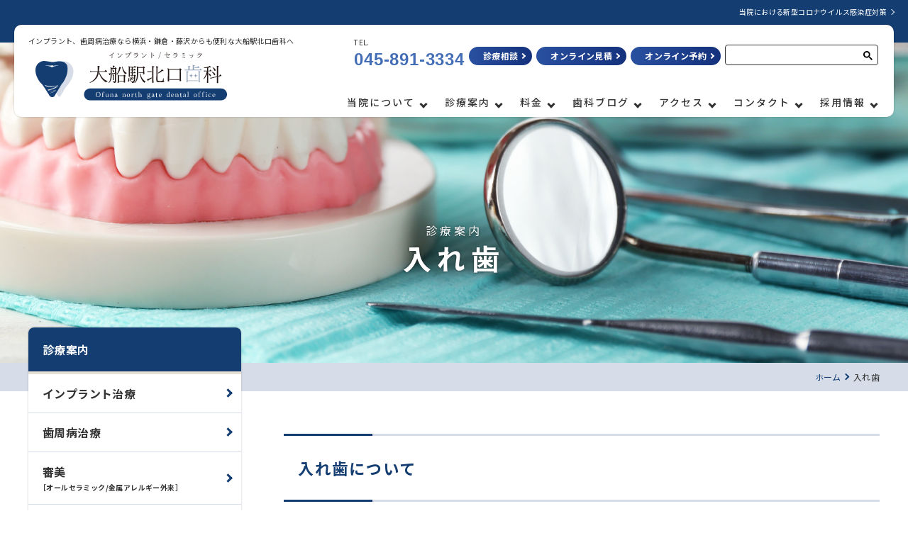

--- FILE ---
content_type: text/html; charset=UTF-8
request_url: https://www.sugiyama-dental.com/ireba/
body_size: 9834
content:

<!DOCTYPE html>
<html lang="ja">
<head>
	<meta charset="UTF-8">
	<meta name="viewport" content="width=device-width, initial-scale=1">
	<link rel="profile" href="http://gmpg.org/xfn/11">
	<meta name='robots' content='index, follow, max-image-preview:large, max-snippet:-1, max-video-preview:-1' />

	<!-- This site is optimized with the Yoast SEO plugin v26.7 - https://yoast.com/wordpress/plugins/seo/ -->
	<title>入れ歯 | インプラントや歯周病治療は横浜・鎌倉・藤沢近くの大船駅北口歯科</title>
	<meta name="description" content="インプラントや歯周病の治療なら横浜市栄区の大船駅北口歯科へどうぞ。大船駅徒歩３分の当院では国際インプラント学会認定医と歯周病認定医によって治療に取り組んでおります。インプラントや歯周病の無料相談を行っております。横浜、鎌倉、藤沢、戸塚、辻堂、茅ヶ崎、平塚、大磯、逗子から多数来院されております。" />
	<link rel="canonical" href="https://www.sugiyama-dental.com/ireba/" />
	<meta property="og:locale" content="ja_JP" />
	<meta property="og:type" content="article" />
	<meta property="og:title" content="入れ歯 | インプラントや歯周病治療は横浜・鎌倉・藤沢近くの大船駅北口歯科" />
	<meta property="og:description" content="インプラントや歯周病の治療なら横浜市栄区の大船駅北口歯科へどうぞ。大船駅徒歩３分の当院では国際インプラント学会認定医と歯周病認定医によって治療に取り組んでおります。インプラントや歯周病の無料相談を行っております。横浜、鎌倉、藤沢、戸塚、辻堂、茅ヶ崎、平塚、大磯、逗子から多数来院されております。" />
	<meta property="og:url" content="https://www.sugiyama-dental.com/ireba/" />
	<meta property="og:site_name" content="大船駅北口歯科" />
	<meta property="article:modified_time" content="2022-11-09T04:57:44+00:00" />
	<meta name="twitter:card" content="summary_large_image" />
	<script type="application/ld+json" class="yoast-schema-graph">{"@context":"https://schema.org","@graph":[{"@type":"WebPage","@id":"https://www.sugiyama-dental.com/ireba/","url":"https://www.sugiyama-dental.com/ireba/","name":"入れ歯 | インプラントや歯周病治療は横浜・鎌倉・藤沢近くの大船駅北口歯科","isPartOf":{"@id":"https://www.sugiyama-dental.com/#website"},"datePublished":"2022-08-31T02:26:46+00:00","dateModified":"2022-11-09T04:57:44+00:00","description":"インプラントや歯周病の治療なら横浜市栄区の大船駅北口歯科へどうぞ。大船駅徒歩３分の当院では国際インプラント学会認定医と歯周病認定医によって治療に取り組んでおります。インプラントや歯周病の無料相談を行っております。横浜、鎌倉、藤沢、戸塚、辻堂、茅ヶ崎、平塚、大磯、逗子から多数来院されております。","breadcrumb":{"@id":"https://www.sugiyama-dental.com/ireba/#breadcrumb"},"inLanguage":"ja","potentialAction":[{"@type":"ReadAction","target":["https://www.sugiyama-dental.com/ireba/"]}]},{"@type":"BreadcrumbList","@id":"https://www.sugiyama-dental.com/ireba/#breadcrumb","itemListElement":[{"@type":"ListItem","position":1,"name":"ホーム","item":"https://www.sugiyama-dental.com/"},{"@type":"ListItem","position":2,"name":"入れ歯"}]},{"@type":"WebSite","@id":"https://www.sugiyama-dental.com/#website","url":"https://www.sugiyama-dental.com/","name":"大船駅北口歯科","description":"","potentialAction":[{"@type":"SearchAction","target":{"@type":"EntryPoint","urlTemplate":"https://www.sugiyama-dental.com/?s={search_term_string}"},"query-input":{"@type":"PropertyValueSpecification","valueRequired":true,"valueName":"search_term_string"}}],"inLanguage":"ja"}]}</script>
	<!-- / Yoast SEO plugin. -->


<link rel='dns-prefetch' href='//fonts.googleapis.com' />
<link rel="alternate" title="oEmbed (JSON)" type="application/json+oembed" href="https://www.sugiyama-dental.com/wp-json/oembed/1.0/embed?url=https%3A%2F%2Fwww.sugiyama-dental.com%2Fireba%2F" />
<link rel="alternate" title="oEmbed (XML)" type="text/xml+oembed" href="https://www.sugiyama-dental.com/wp-json/oembed/1.0/embed?url=https%3A%2F%2Fwww.sugiyama-dental.com%2Fireba%2F&#038;format=xml" />
<style id='wp-img-auto-sizes-contain-inline-css' type='text/css'>
img:is([sizes=auto i],[sizes^="auto," i]){contain-intrinsic-size:3000px 1500px}
/*# sourceURL=wp-img-auto-sizes-contain-inline-css */
</style>
<style id='wp-emoji-styles-inline-css' type='text/css'>

	img.wp-smiley, img.emoji {
		display: inline !important;
		border: none !important;
		box-shadow: none !important;
		height: 1em !important;
		width: 1em !important;
		margin: 0 0.07em !important;
		vertical-align: -0.1em !important;
		background: none !important;
		padding: 0 !important;
	}
/*# sourceURL=wp-emoji-styles-inline-css */
</style>
<style id='wp-block-library-inline-css' type='text/css'>
:root{--wp-block-synced-color:#7a00df;--wp-block-synced-color--rgb:122,0,223;--wp-bound-block-color:var(--wp-block-synced-color);--wp-editor-canvas-background:#ddd;--wp-admin-theme-color:#007cba;--wp-admin-theme-color--rgb:0,124,186;--wp-admin-theme-color-darker-10:#006ba1;--wp-admin-theme-color-darker-10--rgb:0,107,160.5;--wp-admin-theme-color-darker-20:#005a87;--wp-admin-theme-color-darker-20--rgb:0,90,135;--wp-admin-border-width-focus:2px}@media (min-resolution:192dpi){:root{--wp-admin-border-width-focus:1.5px}}.wp-element-button{cursor:pointer}:root .has-very-light-gray-background-color{background-color:#eee}:root .has-very-dark-gray-background-color{background-color:#313131}:root .has-very-light-gray-color{color:#eee}:root .has-very-dark-gray-color{color:#313131}:root .has-vivid-green-cyan-to-vivid-cyan-blue-gradient-background{background:linear-gradient(135deg,#00d084,#0693e3)}:root .has-purple-crush-gradient-background{background:linear-gradient(135deg,#34e2e4,#4721fb 50%,#ab1dfe)}:root .has-hazy-dawn-gradient-background{background:linear-gradient(135deg,#faaca8,#dad0ec)}:root .has-subdued-olive-gradient-background{background:linear-gradient(135deg,#fafae1,#67a671)}:root .has-atomic-cream-gradient-background{background:linear-gradient(135deg,#fdd79a,#004a59)}:root .has-nightshade-gradient-background{background:linear-gradient(135deg,#330968,#31cdcf)}:root .has-midnight-gradient-background{background:linear-gradient(135deg,#020381,#2874fc)}:root{--wp--preset--font-size--normal:16px;--wp--preset--font-size--huge:42px}.has-regular-font-size{font-size:1em}.has-larger-font-size{font-size:2.625em}.has-normal-font-size{font-size:var(--wp--preset--font-size--normal)}.has-huge-font-size{font-size:var(--wp--preset--font-size--huge)}.has-text-align-center{text-align:center}.has-text-align-left{text-align:left}.has-text-align-right{text-align:right}.has-fit-text{white-space:nowrap!important}#end-resizable-editor-section{display:none}.aligncenter{clear:both}.items-justified-left{justify-content:flex-start}.items-justified-center{justify-content:center}.items-justified-right{justify-content:flex-end}.items-justified-space-between{justify-content:space-between}.screen-reader-text{border:0;clip-path:inset(50%);height:1px;margin:-1px;overflow:hidden;padding:0;position:absolute;width:1px;word-wrap:normal!important}.screen-reader-text:focus{background-color:#ddd;clip-path:none;color:#444;display:block;font-size:1em;height:auto;left:5px;line-height:normal;padding:15px 23px 14px;text-decoration:none;top:5px;width:auto;z-index:100000}html :where(.has-border-color){border-style:solid}html :where([style*=border-top-color]){border-top-style:solid}html :where([style*=border-right-color]){border-right-style:solid}html :where([style*=border-bottom-color]){border-bottom-style:solid}html :where([style*=border-left-color]){border-left-style:solid}html :where([style*=border-width]){border-style:solid}html :where([style*=border-top-width]){border-top-style:solid}html :where([style*=border-right-width]){border-right-style:solid}html :where([style*=border-bottom-width]){border-bottom-style:solid}html :where([style*=border-left-width]){border-left-style:solid}html :where(img[class*=wp-image-]){height:auto;max-width:100%}:where(figure){margin:0 0 1em}html :where(.is-position-sticky){--wp-admin--admin-bar--position-offset:var(--wp-admin--admin-bar--height,0px)}@media screen and (max-width:600px){html :where(.is-position-sticky){--wp-admin--admin-bar--position-offset:0px}}

/*# sourceURL=wp-block-library-inline-css */
</style><style id='global-styles-inline-css' type='text/css'>
:root{--wp--preset--aspect-ratio--square: 1;--wp--preset--aspect-ratio--4-3: 4/3;--wp--preset--aspect-ratio--3-4: 3/4;--wp--preset--aspect-ratio--3-2: 3/2;--wp--preset--aspect-ratio--2-3: 2/3;--wp--preset--aspect-ratio--16-9: 16/9;--wp--preset--aspect-ratio--9-16: 9/16;--wp--preset--color--black: #000000;--wp--preset--color--cyan-bluish-gray: #abb8c3;--wp--preset--color--white: #ffffff;--wp--preset--color--pale-pink: #f78da7;--wp--preset--color--vivid-red: #cf2e2e;--wp--preset--color--luminous-vivid-orange: #ff6900;--wp--preset--color--luminous-vivid-amber: #fcb900;--wp--preset--color--light-green-cyan: #7bdcb5;--wp--preset--color--vivid-green-cyan: #00d084;--wp--preset--color--pale-cyan-blue: #8ed1fc;--wp--preset--color--vivid-cyan-blue: #0693e3;--wp--preset--color--vivid-purple: #9b51e0;--wp--preset--gradient--vivid-cyan-blue-to-vivid-purple: linear-gradient(135deg,rgb(6,147,227) 0%,rgb(155,81,224) 100%);--wp--preset--gradient--light-green-cyan-to-vivid-green-cyan: linear-gradient(135deg,rgb(122,220,180) 0%,rgb(0,208,130) 100%);--wp--preset--gradient--luminous-vivid-amber-to-luminous-vivid-orange: linear-gradient(135deg,rgb(252,185,0) 0%,rgb(255,105,0) 100%);--wp--preset--gradient--luminous-vivid-orange-to-vivid-red: linear-gradient(135deg,rgb(255,105,0) 0%,rgb(207,46,46) 100%);--wp--preset--gradient--very-light-gray-to-cyan-bluish-gray: linear-gradient(135deg,rgb(238,238,238) 0%,rgb(169,184,195) 100%);--wp--preset--gradient--cool-to-warm-spectrum: linear-gradient(135deg,rgb(74,234,220) 0%,rgb(151,120,209) 20%,rgb(207,42,186) 40%,rgb(238,44,130) 60%,rgb(251,105,98) 80%,rgb(254,248,76) 100%);--wp--preset--gradient--blush-light-purple: linear-gradient(135deg,rgb(255,206,236) 0%,rgb(152,150,240) 100%);--wp--preset--gradient--blush-bordeaux: linear-gradient(135deg,rgb(254,205,165) 0%,rgb(254,45,45) 50%,rgb(107,0,62) 100%);--wp--preset--gradient--luminous-dusk: linear-gradient(135deg,rgb(255,203,112) 0%,rgb(199,81,192) 50%,rgb(65,88,208) 100%);--wp--preset--gradient--pale-ocean: linear-gradient(135deg,rgb(255,245,203) 0%,rgb(182,227,212) 50%,rgb(51,167,181) 100%);--wp--preset--gradient--electric-grass: linear-gradient(135deg,rgb(202,248,128) 0%,rgb(113,206,126) 100%);--wp--preset--gradient--midnight: linear-gradient(135deg,rgb(2,3,129) 0%,rgb(40,116,252) 100%);--wp--preset--font-size--small: 13px;--wp--preset--font-size--medium: 20px;--wp--preset--font-size--large: 36px;--wp--preset--font-size--x-large: 42px;--wp--preset--spacing--20: 0.44rem;--wp--preset--spacing--30: 0.67rem;--wp--preset--spacing--40: 1rem;--wp--preset--spacing--50: 1.5rem;--wp--preset--spacing--60: 2.25rem;--wp--preset--spacing--70: 3.38rem;--wp--preset--spacing--80: 5.06rem;--wp--preset--shadow--natural: 6px 6px 9px rgba(0, 0, 0, 0.2);--wp--preset--shadow--deep: 12px 12px 50px rgba(0, 0, 0, 0.4);--wp--preset--shadow--sharp: 6px 6px 0px rgba(0, 0, 0, 0.2);--wp--preset--shadow--outlined: 6px 6px 0px -3px rgb(255, 255, 255), 6px 6px rgb(0, 0, 0);--wp--preset--shadow--crisp: 6px 6px 0px rgb(0, 0, 0);}:where(.is-layout-flex){gap: 0.5em;}:where(.is-layout-grid){gap: 0.5em;}body .is-layout-flex{display: flex;}.is-layout-flex{flex-wrap: wrap;align-items: center;}.is-layout-flex > :is(*, div){margin: 0;}body .is-layout-grid{display: grid;}.is-layout-grid > :is(*, div){margin: 0;}:where(.wp-block-columns.is-layout-flex){gap: 2em;}:where(.wp-block-columns.is-layout-grid){gap: 2em;}:where(.wp-block-post-template.is-layout-flex){gap: 1.25em;}:where(.wp-block-post-template.is-layout-grid){gap: 1.25em;}.has-black-color{color: var(--wp--preset--color--black) !important;}.has-cyan-bluish-gray-color{color: var(--wp--preset--color--cyan-bluish-gray) !important;}.has-white-color{color: var(--wp--preset--color--white) !important;}.has-pale-pink-color{color: var(--wp--preset--color--pale-pink) !important;}.has-vivid-red-color{color: var(--wp--preset--color--vivid-red) !important;}.has-luminous-vivid-orange-color{color: var(--wp--preset--color--luminous-vivid-orange) !important;}.has-luminous-vivid-amber-color{color: var(--wp--preset--color--luminous-vivid-amber) !important;}.has-light-green-cyan-color{color: var(--wp--preset--color--light-green-cyan) !important;}.has-vivid-green-cyan-color{color: var(--wp--preset--color--vivid-green-cyan) !important;}.has-pale-cyan-blue-color{color: var(--wp--preset--color--pale-cyan-blue) !important;}.has-vivid-cyan-blue-color{color: var(--wp--preset--color--vivid-cyan-blue) !important;}.has-vivid-purple-color{color: var(--wp--preset--color--vivid-purple) !important;}.has-black-background-color{background-color: var(--wp--preset--color--black) !important;}.has-cyan-bluish-gray-background-color{background-color: var(--wp--preset--color--cyan-bluish-gray) !important;}.has-white-background-color{background-color: var(--wp--preset--color--white) !important;}.has-pale-pink-background-color{background-color: var(--wp--preset--color--pale-pink) !important;}.has-vivid-red-background-color{background-color: var(--wp--preset--color--vivid-red) !important;}.has-luminous-vivid-orange-background-color{background-color: var(--wp--preset--color--luminous-vivid-orange) !important;}.has-luminous-vivid-amber-background-color{background-color: var(--wp--preset--color--luminous-vivid-amber) !important;}.has-light-green-cyan-background-color{background-color: var(--wp--preset--color--light-green-cyan) !important;}.has-vivid-green-cyan-background-color{background-color: var(--wp--preset--color--vivid-green-cyan) !important;}.has-pale-cyan-blue-background-color{background-color: var(--wp--preset--color--pale-cyan-blue) !important;}.has-vivid-cyan-blue-background-color{background-color: var(--wp--preset--color--vivid-cyan-blue) !important;}.has-vivid-purple-background-color{background-color: var(--wp--preset--color--vivid-purple) !important;}.has-black-border-color{border-color: var(--wp--preset--color--black) !important;}.has-cyan-bluish-gray-border-color{border-color: var(--wp--preset--color--cyan-bluish-gray) !important;}.has-white-border-color{border-color: var(--wp--preset--color--white) !important;}.has-pale-pink-border-color{border-color: var(--wp--preset--color--pale-pink) !important;}.has-vivid-red-border-color{border-color: var(--wp--preset--color--vivid-red) !important;}.has-luminous-vivid-orange-border-color{border-color: var(--wp--preset--color--luminous-vivid-orange) !important;}.has-luminous-vivid-amber-border-color{border-color: var(--wp--preset--color--luminous-vivid-amber) !important;}.has-light-green-cyan-border-color{border-color: var(--wp--preset--color--light-green-cyan) !important;}.has-vivid-green-cyan-border-color{border-color: var(--wp--preset--color--vivid-green-cyan) !important;}.has-pale-cyan-blue-border-color{border-color: var(--wp--preset--color--pale-cyan-blue) !important;}.has-vivid-cyan-blue-border-color{border-color: var(--wp--preset--color--vivid-cyan-blue) !important;}.has-vivid-purple-border-color{border-color: var(--wp--preset--color--vivid-purple) !important;}.has-vivid-cyan-blue-to-vivid-purple-gradient-background{background: var(--wp--preset--gradient--vivid-cyan-blue-to-vivid-purple) !important;}.has-light-green-cyan-to-vivid-green-cyan-gradient-background{background: var(--wp--preset--gradient--light-green-cyan-to-vivid-green-cyan) !important;}.has-luminous-vivid-amber-to-luminous-vivid-orange-gradient-background{background: var(--wp--preset--gradient--luminous-vivid-amber-to-luminous-vivid-orange) !important;}.has-luminous-vivid-orange-to-vivid-red-gradient-background{background: var(--wp--preset--gradient--luminous-vivid-orange-to-vivid-red) !important;}.has-very-light-gray-to-cyan-bluish-gray-gradient-background{background: var(--wp--preset--gradient--very-light-gray-to-cyan-bluish-gray) !important;}.has-cool-to-warm-spectrum-gradient-background{background: var(--wp--preset--gradient--cool-to-warm-spectrum) !important;}.has-blush-light-purple-gradient-background{background: var(--wp--preset--gradient--blush-light-purple) !important;}.has-blush-bordeaux-gradient-background{background: var(--wp--preset--gradient--blush-bordeaux) !important;}.has-luminous-dusk-gradient-background{background: var(--wp--preset--gradient--luminous-dusk) !important;}.has-pale-ocean-gradient-background{background: var(--wp--preset--gradient--pale-ocean) !important;}.has-electric-grass-gradient-background{background: var(--wp--preset--gradient--electric-grass) !important;}.has-midnight-gradient-background{background: var(--wp--preset--gradient--midnight) !important;}.has-small-font-size{font-size: var(--wp--preset--font-size--small) !important;}.has-medium-font-size{font-size: var(--wp--preset--font-size--medium) !important;}.has-large-font-size{font-size: var(--wp--preset--font-size--large) !important;}.has-x-large-font-size{font-size: var(--wp--preset--font-size--x-large) !important;}
/*# sourceURL=global-styles-inline-css */
</style>

<style id='classic-theme-styles-inline-css' type='text/css'>
/*! This file is auto-generated */
.wp-block-button__link{color:#fff;background-color:#32373c;border-radius:9999px;box-shadow:none;text-decoration:none;padding:calc(.667em + 2px) calc(1.333em + 2px);font-size:1.125em}.wp-block-file__button{background:#32373c;color:#fff;text-decoration:none}
/*# sourceURL=/wp-includes/css/classic-themes.min.css */
</style>
<link rel='stylesheet' id='style-css' href='https://www.sugiyama-dental.com/wp-content/themes/oofuna/style.css' type='text/css' media='all' />
<link rel='stylesheet' id='add_google_fonts-css' href='https://fonts.googleapis.com/css2?family=Noto+Sans+JP%3Awght%40100%3B300%3B400%3B500%3B700%3B900&#038;display=swap&#038;ver=6.9' type='text/css' media='all' />
<link rel='stylesheet' id='dashicons-css' href='https://www.sugiyama-dental.com/wp-includes/css/dashicons.min.css' type='text/css' media='all' />
<script type="text/javascript" src="https://www.sugiyama-dental.com/wp-includes/js/jquery/jquery.min.js" id="jquery-core-js"></script>
<script type="text/javascript" src="https://www.sugiyama-dental.com/wp-includes/js/jquery/jquery-migrate.min.js" id="jquery-migrate-js"></script>
<script type="text/javascript" src="https://www.sugiyama-dental.com/wp-content/themes/oofuna/js/custom-script.js" id="custom-script-js"></script>
<link rel="https://api.w.org/" href="https://www.sugiyama-dental.com/wp-json/" /><link rel="alternate" title="JSON" type="application/json" href="https://www.sugiyama-dental.com/wp-json/wp/v2/pages/13125" /><link rel="EditURI" type="application/rsd+xml" title="RSD" href="https://www.sugiyama-dental.com/xmlrpc.php?rsd" />
<meta name="generator" content="WordPress 6.9" />
<link rel='shortlink' href='https://www.sugiyama-dental.com/?p=13125' />
<link rel="llms-sitemap" href="https://www.sugiyama-dental.com/llms.txt" />
		<style type="text/css" id="wp-custom-css">
			/* 230323追加 */
div.input-hidden {
text-align: center;
font-weight: bold;
font-size: 1.5em;
color: #ff0000;
}
div.confirm-hidden {
text-align: center;
font-size: 1.5em;
}		</style>
			
	<!-- slick -->
	<link rel="stylesheet" type="text/css" href="https://www.sugiyama-dental.com/wp-content/themes/oofuna/dist/slick/slick.css" media="screen" />
	<link rel="stylesheet" type="text/css" href="https://www.sugiyama-dental.com/wp-content/themes/oofuna/dist/slick/slick-theme.css" media="screen" />
	<script src="https://www.sugiyama-dental.com/wp-content/themes/oofuna/dist/slick/slick.min.js"></script>
	<!-- /slick -->

<script src="https://kit.fontawesome.com/d107e615a7.js" crossorigin="anonymous"></script>

</head>
<body class="wp-singular page-template page-template-page-ireba page-template-page-ireba-php page page-id-13125 page-parent wp-theme-oofuna oofuna ireba">

<nav class="fixed_header">
<section class="gmenublock">
<ul class="gmenu">
<!--<li><a href="https://lin.ee/YjmOsNN" target="_blank" rel="noreferrer">
<p><i class="fa-brands fa-line"></i></p>
<span>LINE診療相談</span></a></li>-->
<li><a href="https://www.sugiyama-dental.com/inquire/">
<p><i class="fa-solid fa-comment-medical"></i></p>
<span>診療相談</span></a></li>
<li><a href="https://www.sugiyama-dental.com/online/">
<p><i class="fa-solid fa-file"></i></p>
<span>オンライン見積</span></a></li>
<li><a href="https://ssl.haisha-yoyaku.jp/m2964422/login/serviceAppoint/index?SITE_CODE=epark&_ga=2.73021843.1291987110.1617147991-512923594.1617017282" target="_blank" rel="noreferrer">
<p><i class="fa-solid fa-hospital-user"></i></p>
<span>オンライン予約</span></a></li>
</ul>
</section>
</nav>

	<div class="wrapper" id="wrapper">

		<div class="header-information">
			<a href="https://www.sugiyama-dental.com/measures/">当院における新型コロナウイルス感染症対策</a>
		</div>

		<header id="header" class="DownMove">
			<div class="header-left">
				<h1 class="header-left__text">インプラント、歯周病治療なら横浜・鎌倉・藤沢からも便利な大船駅北口歯科へ</h1>
			  <a href="https://www.sugiyama-dental.com/" rel="home" class="site-logo is-head">
		  		<img src="https://www.sugiyama-dental.com/wp-content/themes/oofuna/images/common/site-logo.svg" alt="大船駅北口歯科ロゴ" />
  			</a>
			</div>

			<nav class="g-nav">
				<ul class="g-nav-buttons">
					<li class="g-nav-buttons__tel">
						<span>TEL.</span>
						<span><a href="tel:0458913334">045-891-3334</a></span>					
					</li>
					<!--<li><a href="https://lin.ee/YjmOsNN" class="button is-nav" target="_blank">LINE診療相談</a></li>-->
					<li><a href="https://www.sugiyama-dental.com/inquire/" class="button is-nav">診療相談</a></li>
					<li><a href="https://www.sugiyama-dental.com/online/" class="button is-nav">オンライン見積</a></li>
					<li><a href="https://ssl.haisha-yoyaku.jp/m2964422/login/serviceAppoint/index?SITE_CODE=epark&_ga=2.73021843.1291987110.1617147991-512923594.1617017282" class="button is-nav" target="_blank">オンライン予約</a></li>
					<li>
						<script async src="https://cse.google.com/cse.js?cx=68151eac2ba2eb24c"></script><div class="gcse-searchbox-only"></div>
					</li>
				</ul>

				<div class="g-nav-list">
					<ul class="g-nav-content">
						<li class="has-child"><a href="#">当院について</a>
							<ul>
								<li><a href="https://www.sugiyama-dental.com/news/">お知らせ<span>（新着情報）</span></a></li>
								<li><a href="https://www.sugiyama-dental.com/photo/">医院案内</a></li>
								<li><a href="https://www.sugiyama-dental.com/staff/">スタッフ紹介</a></li>
								<li><a href="https://www.sugiyama-dental.com/reason/">大船駅北口歯科が選ばれる理由</a></li>
								<li><a href="https://www.sugiyama-dental.com/infection/">感染症予防対策</a></li>
								<li><a href="https://www.sugiyama-dental.com/toothfairy/">当医院のボランティア活動</a></li>
							</ul>
						</li>

						<li class="has-child"><a href="#">診療案内</a>
							<ul>
								<li><a href="https://www.sugiyama-dental.com/implant/">インプラント治療</a></li>
								<li><a href="https://www.sugiyama-dental.com/shisyubyou/">歯周病治療</a></li>
								<li>
									<a href="https://www.sugiyama-dental.com/allergy/">
										審美<span>［オールセラミック/金属アレルギー外来］</span>
									</a></li>
								<li><a href="https://www.sugiyama-dental.com/mushiba/">虫歯治療</a></li>
								<li><a href="https://www.sugiyama-dental.com/yobou/">予防歯科、PMTC</a></li>
								<li><a href="https://www.sugiyama-dental.com/ireba/">入れ歯</a></li>
								<li><a href="https://www.sugiyama-dental.com/siga/">自家歯牙移植</a></li>
								<li><a href="https://www.sugiyama-dental.com/kosyu/">口臭外来</a></li>
								<li><a href="https://www.sugiyama-dental.com/kitsuen/top.html">歯科医師の視点からみる喫煙</a></li>
								<li><a href="https://www.sugiyama-dental.com/faq/">よくある質問</a></li>
								<li><a href="https://www.sugiyama-dental.com/implant/m_ind122.html/">用語集</a></li>
							</ul>
						</li>

						<li class="has-child"><a href="#">料金</a>
							<ul>
								<li><a href="https://www.sugiyama-dental.com/dental_loan/">デンタルローン</a></li>
								<li><a href="https://www.sugiyama-dental.com/ryoukin/">料金表</a></li>
								<li><a href="https://www.sugiyama-dental.com/koujyo/">医療費控除</a></li>
							</ul>
						</li>

						<li class="has-child"><a href="#">歯科ブログ</a>
							<ul>
								<li><a href="https://www.sugiyama-dental.com/blog/">歯科ブログ</a></li>
								<li><a href="https://www.sugiyama-dental.com/knowledge/">歯の知識</a></li>
							</ul>
						</li>

						<li class="has-child"><a href="#">アクセス</a>
							<ul>
								<li><a href="https://www.sugiyama-dental.com/access/">病院へのアクセス</a></li>
								<li><a href="https://www.sugiyama-dental.com/from_chigasaki/">茅ヶ崎からのアクセス方法</a></li>
								<li><a href="https://www.sugiyama-dental.com/from_fujisawa/">藤沢からのアクセス方法</a></li>
								<li><a href="https://www.sugiyama-dental.com/from_hiratsuka/">平塚からのアクセス方法</a></li>
								<li><a href="https://www.sugiyama-dental.com/from_hongodai/">本郷台からのアクセス方法</a></li>
								<li><a href="https://www.sugiyama-dental.com/from_kamakura/">鎌倉からのアクセス方法</a></li>
								<li><a href="https://www.sugiyama-dental.com/from_konandai/">港南台からのアクセス方法</a></li>
								<li><a href="https://www.sugiyama-dental.com/from_oiso/">大磯からのアクセス方法</a></li>
								<li><a href="https://www.sugiyama-dental.com/from_totsuka/">戸塚からのアクセス方法</a></li>
								<li><a href="https://www.sugiyama-dental.com/from_tsujido/">辻堂からのアクセス方法</a></li>
								<li><a href="https://www.sugiyama-dental.com/from_yokodai/">洋光台からのアクセス方法</a></li>
								<li><a href="https://www.sugiyama-dental.com/from_zushi/">逗子からのアクセス方法</a></li>
							</ul>
						</li>

						<li class="has-child"><a href="#">コンタクト</a>
							<ul>
								<li><a href="https://ssl.haisha-yoyaku.jp/m2964422/login/serviceAppoint/index?SITE_CODE=epark&_ga=2.73021843.1291987110.1617147991-512923594.1617017282" target="_blank">ご予約</a></li>
								<li><a href="https://www.sugiyama-dental.com/inquire/">ご相談フォーム</a></li>
								<li><a href="https://www.sugiyama-dental.com/consaul/">インプラント無料相談</a></li>
								<li><a href="https://www.sugiyama-dental.com/online/">インプラントオンライン見積</a></li>
							</ul>
						</li>

						<li class="has-child"><a href="#">採用情報</a>
							<ul class="last">
								<li><a href="https://www.sugiyama-dental.com/recruit/">求人案内</a></li>
							</ul>
						</li>
					</ul>
				</div>
			</nav>
		</header>

		<div class="g-nav-openbtn"><div class="openbtn-area"><span></span><span></span><span></span></div></div>
		<div class="open-btn"></div>

		<div class="content">

<div class="header-image is-treatment">
	<div class="header-title">
		<div class="header-title__sub">診療案内</div>
			<h2 class="header-title__title">入れ歯</h2>
	</div>
</div><!-- .header-image -->
<div class="breadcrumbs__wrapper">
  <div class="breadcrumbs" typeof="BreadcrumbList" itemscope itemtype="http://data-vocabulary.org/Breadcrumb" vocab="http://schema.org/">
    <div class="inner is-breadcrumbs">
      <div class="breadcrumbs-list">
        <span property="itemListElement" typeof="ListItem">
<a property="item" typeof="WebPage" title="大船駅北口歯科へ移動" href="https://www.sugiyama-dental.com" class="home">
<span property="name">ホーム</span></a>
<meta property="position" content="1"></span><span property="itemListElement" typeof="ListItem"><span property="name" class="post post-page current-item">入れ歯</span><meta property="url" content="https://www.sugiyama-dental.com/ireba/"><meta property="position" content="2"></span>      </div>
    </div>
  </div><!-- .breadcrumbs -->
</div>

<div class="inner is-column">
	<div class="side-wrap">
	<div class="side-navi" role="complementary" itemscope="itemscope" itemtype="http://schema.org/WPSideBar">
		<h2 class="side-navi__title">
			<span>診療案内</span>
		</h2>
		<ul class="side-navi__list">
			<li><a href="https://www.sugiyama-dental.com/implant/">インプラント治療</a></li>
			<li><a href="https://www.sugiyama-dental.com/shisyubyou/">歯周病治療</a></li>
			<li><a href="https://www.sugiyama-dental.com/allergy/">審美<span>［オールセラミック/金属アレルギー外来］</span></a></li>
			<li><a href="https://www.sugiyama-dental.com/mushiba/">虫歯治療</a></li>
			<li><a href="https://www.sugiyama-dental.com/yobou/">予防歯科、PMTC</a></li>
			<li><a href="https://www.sugiyama-dental.com/ireba/">入れ歯</a></li>
			<li><a href="https://www.sugiyama-dental.com/siga/">自家歯牙移植</a></li>
			<li><a href="https://www.sugiyama-dental.com/kosyu/">口臭外来</a></li>
			<li><a href="https://www.sugiyama-dental.com/kitsuen/top.html">歯科医師の視点からみる喫煙</a></li>
			<li><a href="https://www.sugiyama-dental.com/faq/">よくある質問</a></li>
			<li><a href="https://www.sugiyama-dental.com/implant/m_ind122.html/">用語集</a></li>
		</ul>
	</div><!-- .side-navi -->
</div>
	
	<div class="main-content">
		<h2 class="main-content-title-h2">
			入れ歯について
		</h2>
		<ul class="links">
			<li><a href="https://www.sugiyama-dental.com/ireba/about/">入れ歯について</a></li>
			<li><a href="https://www.sugiyama-dental.com/implant/169.html/">ノン・クラスプ・デンチャーとは？</a></li>
		</ul>

	</div><!-- .main-content -->
</div><!-- .inner -->


	</div><!-- .site-content -->

  <p class="page-top"><a href="#"><span></span></a></p> 

	<footer id="footer" role="contentinfo" itemscope="itemscope" itemtype="http://schema.org/WPFooter" class="footer">
		<div class="footer-inner">
		  <a href="https://www.sugiyama-dental.com/" rel="home">
		  	<img src="https://www.sugiyama-dental.com/wp-content/themes/oofuna/images/footer/site-logo.svg" alt="大船駅北口歯科ロゴ" class="footer-inner-logo" />
		  </a>
	  	<div class="footer-inner-list">
				<ul>
	        <li itemprop="url">
	        	<span>当院について</span>
			      <ul>
			        <li><a href="https://www.sugiyama-dental.com/news/">お知らせ</a></li>
			        <li><a href="https://www.sugiyama-dental.com/photo/">医院案内</a></li>
			        <li><a href="https://www.sugiyama-dental.com/staff/">スタッフ紹介</a></li>
							<li><a href="https://www.sugiyama-dental.com/reason/">大船駅北口歯科が選ばれる理由</a></li>
			        <li><a href="https://www.sugiyama-dental.com/infection/">感染症予防対策</a></li>
			        <li><a href="https://www.sugiyama-dental.com/toothfairy/">当医院のボランティア活動</a></li>
			      </ul>
	        </li>
				</ul>
				<ul>
	        <li itemprop="url">
	        	<span>診療案内</span>
			      <ul>
			        <li><a href="https://www.sugiyama-dental.com/implant/">インプラント治療</a></li>
			        <li><a href="https://www.sugiyama-dental.com/shisyubyou/">歯周病治療</a></li>
			        <li><a href="https://www.sugiyama-dental.com/allergy/">審美<br>［オールセラミック/金属アレルギー外来］</a></li>
			        <li><a href="https://www.sugiyama-dental.com/mushiba/">虫歯治療</a></li>
			        <li><a href="https://www.sugiyama-dental.com/yobou/">予防歯科、PMTC</a></li>
			        <li><a href="https://www.sugiyama-dental.com/ireba/">入れ歯</a></li>
			        <li><a href="https://www.sugiyama-dental.com/siga/">自家歯牙移植</a></li>
			        <li><a href="https://www.sugiyama-dental.com/kosyu/">口臭外来</a></li>
			        <li><a href="https://www.sugiyama-dental.com/kitsuen/top.html">歯科医師の視点からみる喫煙</a></li>
			        <li><a href="https://www.sugiyama-dental.com/faq/">よくある質問</a></li>
			        <li><a href="https://www.sugiyama-dental.com/implant/m_ind122.html/">用語集</a></li>
			      </ul>
	        </li>
				</ul>
				<ul>
	        <li itemprop="url">
	        	<span>料金</span>
			      <ul>
							<li><a href="https://www.sugiyama-dental.com/dental_loan/">デンタルローン</a></li>
							<li><a href="https://www.sugiyama-dental.com/ryoukin/">料金表</a></li>
							<li><a href="https://www.sugiyama-dental.com/koujyo/">医療費控除</a></li>
			      </ul>
	        </li>
				</ul>
				<ul>
	        <li itemprop="url">
	        	<span>歯科ブログ</span>
			      <ul>
			        <li><a href="https://www.sugiyama-dental.com/blog/">歯科ブログ</a></li>
			        <li><a href="https://www.sugiyama-dental.com/knowledge/">歯の知識</a></li>
			      </ul>
	        </li>
				</ul>
				<ul>
	        <li itemprop="url">
	        	<span>アクセス</span>
			      <ul>
							<li><a href="https://www.sugiyama-dental.com/access/">病院へのアクセス</a></li>
							<li><a href="https://www.sugiyama-dental.com/from_chigasaki/">茅ヶ崎からのアクセス方法</a></li>
							<li><a href="https://www.sugiyama-dental.com/from_fujisawa/">藤沢からのアクセス方法</a></li>
							<li><a href="https://www.sugiyama-dental.com/from_hiratsuka/">平塚からのアクセス方法</a></li>
							<li><a href="https://www.sugiyama-dental.com/from_hongodai/">本郷台からのアクセス方法</a></li>
							<li><a href="https://www.sugiyama-dental.com/from_kamakura/">鎌倉からのアクセス方法</a></li>
							<li><a href="https://www.sugiyama-dental.com/from_konandai/">港南台からのアクセス方法</a></li>
							<li><a href="https://www.sugiyama-dental.com/from_oiso/">大磯からのアクセス方法</a></li>
							<li><a href="https://www.sugiyama-dental.com/from_totsuka/">戸塚からのアクセス方法</a></li>
							<li><a href="https://www.sugiyama-dental.com/from_tsujido/">辻堂からのアクセス方法</a></li>
							<li><a href="https://www.sugiyama-dental.com/from_yokodai/">洋光台からのアクセス方法</a></li>
							<li><a href="https://www.sugiyama-dental.com/from_zushi/">逗子からのアクセス方法</a></li>
			      </ul>
	        </li>
				</ul>
				<ul>
	        <li itemprop="url">
	        	<span>コンタクト</span>
			      <ul>
			        <li><a href="https://ssl.haisha-yoyaku.jp/m2964422/login/serviceAppoint/index?SITE_CODE=epark&_ga=2.73021843.1291987110.1617147991-512923594.1617017282" target="_blank">ご予約</a></li>
							<li><a href="https://www.sugiyama-dental.com/inquire/">ご相談フォーム</a></li>
			        <li><a href="https://www.sugiyama-dental.com/online/">オンライン見積もり/診断</a></li>
			      </ul>
	        </li>
				</ul>
				<ul>
					<li>
						<span>採用情報</span>
						<ul>
			        <li itemprop="url"><a href="https://www.sugiyama-dental.com/recruit/">求人案内</a></li>
						</ul>
					</li>
				</ul>
	  	</div>
	  	<div style="margin: 20px 0;">
	  		<a href="https://teech.jp/hospital/26852" target="_blank">
		  	<img src="https://www.sugiyama-dental.com/wp-content/themes/oofuna/images/footer/teech-a.png" alt="teech" style="max-width: 320px;" />
		  </a>
	  	</div>
		</div><!-- .footer-inner -->

		<div class="footer-copy">
			<div class="footer-copy__copy">
				Copyright &copy;2010<script>new Date().getFullYear()>2010&&document.write("-"+new Date().getFullYear());</script>大船駅北口歯科 All Rights Reserved.
			</div>
			<ul>
	      <li><a href="https://www.sugiyama-dental.com/privacy-policy/">プライバシーポリシー</a></li>
	      <li><a href="https://www.sugiyama-dental.com/site-map/">サイトマップ</a></li>
			</ul>
		</div><!-- .footer-copy -->

	</footer><!-- .footer -->
</div><!-- .wrapper -->

<script type="speculationrules">
{"prefetch":[{"source":"document","where":{"and":[{"href_matches":"/*"},{"not":{"href_matches":["/wp-*.php","/wp-admin/*","/wp-content/uploads/*","/wp-content/*","/wp-content/plugins/*","/wp-content/themes/oofuna/*","/*\\?(.+)"]}},{"not":{"selector_matches":"a[rel~=\"nofollow\"]"}},{"not":{"selector_matches":".no-prefetch, .no-prefetch a"}}]},"eagerness":"conservative"}]}
</script>
<script id="wp-emoji-settings" type="application/json">
{"baseUrl":"https://s.w.org/images/core/emoji/17.0.2/72x72/","ext":".png","svgUrl":"https://s.w.org/images/core/emoji/17.0.2/svg/","svgExt":".svg","source":{"concatemoji":"https://www.sugiyama-dental.com/wp-includes/js/wp-emoji-release.min.js"}}
</script>
<script type="module">
/* <![CDATA[ */
/*! This file is auto-generated */
const a=JSON.parse(document.getElementById("wp-emoji-settings").textContent),o=(window._wpemojiSettings=a,"wpEmojiSettingsSupports"),s=["flag","emoji"];function i(e){try{var t={supportTests:e,timestamp:(new Date).valueOf()};sessionStorage.setItem(o,JSON.stringify(t))}catch(e){}}function c(e,t,n){e.clearRect(0,0,e.canvas.width,e.canvas.height),e.fillText(t,0,0);t=new Uint32Array(e.getImageData(0,0,e.canvas.width,e.canvas.height).data);e.clearRect(0,0,e.canvas.width,e.canvas.height),e.fillText(n,0,0);const a=new Uint32Array(e.getImageData(0,0,e.canvas.width,e.canvas.height).data);return t.every((e,t)=>e===a[t])}function p(e,t){e.clearRect(0,0,e.canvas.width,e.canvas.height),e.fillText(t,0,0);var n=e.getImageData(16,16,1,1);for(let e=0;e<n.data.length;e++)if(0!==n.data[e])return!1;return!0}function u(e,t,n,a){switch(t){case"flag":return n(e,"\ud83c\udff3\ufe0f\u200d\u26a7\ufe0f","\ud83c\udff3\ufe0f\u200b\u26a7\ufe0f")?!1:!n(e,"\ud83c\udde8\ud83c\uddf6","\ud83c\udde8\u200b\ud83c\uddf6")&&!n(e,"\ud83c\udff4\udb40\udc67\udb40\udc62\udb40\udc65\udb40\udc6e\udb40\udc67\udb40\udc7f","\ud83c\udff4\u200b\udb40\udc67\u200b\udb40\udc62\u200b\udb40\udc65\u200b\udb40\udc6e\u200b\udb40\udc67\u200b\udb40\udc7f");case"emoji":return!a(e,"\ud83e\u1fac8")}return!1}function f(e,t,n,a){let r;const o=(r="undefined"!=typeof WorkerGlobalScope&&self instanceof WorkerGlobalScope?new OffscreenCanvas(300,150):document.createElement("canvas")).getContext("2d",{willReadFrequently:!0}),s=(o.textBaseline="top",o.font="600 32px Arial",{});return e.forEach(e=>{s[e]=t(o,e,n,a)}),s}function r(e){var t=document.createElement("script");t.src=e,t.defer=!0,document.head.appendChild(t)}a.supports={everything:!0,everythingExceptFlag:!0},new Promise(t=>{let n=function(){try{var e=JSON.parse(sessionStorage.getItem(o));if("object"==typeof e&&"number"==typeof e.timestamp&&(new Date).valueOf()<e.timestamp+604800&&"object"==typeof e.supportTests)return e.supportTests}catch(e){}return null}();if(!n){if("undefined"!=typeof Worker&&"undefined"!=typeof OffscreenCanvas&&"undefined"!=typeof URL&&URL.createObjectURL&&"undefined"!=typeof Blob)try{var e="postMessage("+f.toString()+"("+[JSON.stringify(s),u.toString(),c.toString(),p.toString()].join(",")+"));",a=new Blob([e],{type:"text/javascript"});const r=new Worker(URL.createObjectURL(a),{name:"wpTestEmojiSupports"});return void(r.onmessage=e=>{i(n=e.data),r.terminate(),t(n)})}catch(e){}i(n=f(s,u,c,p))}t(n)}).then(e=>{for(const n in e)a.supports[n]=e[n],a.supports.everything=a.supports.everything&&a.supports[n],"flag"!==n&&(a.supports.everythingExceptFlag=a.supports.everythingExceptFlag&&a.supports[n]);var t;a.supports.everythingExceptFlag=a.supports.everythingExceptFlag&&!a.supports.flag,a.supports.everything||((t=a.source||{}).concatemoji?r(t.concatemoji):t.wpemoji&&t.twemoji&&(r(t.twemoji),r(t.wpemoji)))});
//# sourceURL=https://www.sugiyama-dental.com/wp-includes/js/wp-emoji-loader.min.js
/* ]]> */
</script>
</body>
</html>
